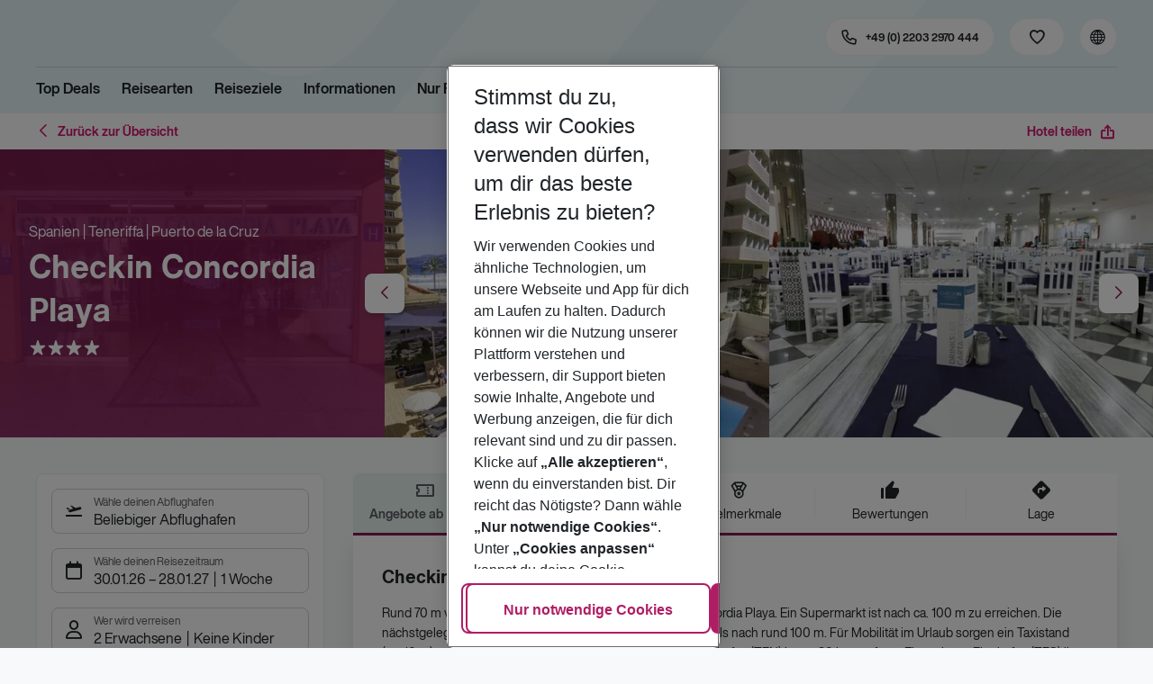

--- FILE ---
content_type: text/css; charset=UTF-8
request_url: https://holidays.eurowings.com/_next/static/css/2440247eb97eb348.css
body_size: 2966
content:
.Header_cmsWrapper__Ao2M0{width:100%}.Header_root__GGv73{border-top:var(--header-border-top,0);border-bottom:var(--header_border-bottom_mobile,0);background:var(--header-bg);box-shadow:var(--header_box-shadow_mobile,var(--shadow-lg,0 8px 24px -4px rgba(0,0,0,.1215686275)));z-index:var(--header_z-index,auto)}@media(min-width:768px){.Header_root__GGv73{border-bottom:var(--border-default);box-shadow:none}}.Header_root__GGv73 .Header_container__Tf41j{display:flex;align-items:center;padding-top:var(--header--container_vertical-gap,.75rem);padding-bottom:var(--header--container_vertical-gap,.75rem);color:var(--header--item_color,var(--color-text-only-text-dark))}@media(min-width:768px){.Header_root__GGv73 .Header_container__Tf41j{padding-top:var(--header--container_vertical-gap_tablet,1.25rem);padding-bottom:var(--header--container_vertical-gap_tablet,1.25rem)}}.Header_contactLink__2CFFH{display:flex;align-items:center;padding:var(--header--item_padding,0 1rem);font-family:var(--header--contactLink_font-family,var(--font-bold-family),-apple-system,blinkmacsystemfont,"Segoe UI",roboto,"Helvetica Neue",arial,sans-serif,"Apple Color Emoji","Segoe UI Emoji","Segoe UI Symbol");font-size:.875rem;color:var(--header--item_color,var(--color-text-only-text-dark));cursor:pointer;flex:0 0 auto}@media(min-width:768px){.Header_contactLink__2CFFH{padding:var(--header--item_padding_tablet,0 1rem)}}.Header_contactLink__2CFFH:before{text-transform:none;line-height:1;font-family:iconfont!important;-webkit-font-smoothing:antialiased;-moz-osx-font-smoothing:grayscale;font-style:normal;font-feature-settings:normal;font-variant:normal;font-weight:400;speak:none;content:"\e92b";font-size:var(--header--item-icon_font-size,1.5rem);color:var(--color-icon-only-accent-dark,var(--color-icon-only-accent))}@media(min-width:768px){.Header_contactLink__2CFFH:before{margin-right:var(--header--contactLink-before_margin-right_tablet,.25rem)}}.Header_contactLink__2CFFH:hover{background:var(--header--item_bg_hover,0);color:var(--header--item_color_hover,var(--header--item_color,var(--color-text-only-text-dark)));opacity:.8}.Header_contactLink__2CFFH.Header_contactLinkMail__1mtQ_:before{content:"\e96c"}@media(max-width:767.98px){.Header_contactLinkLabel__BxexJ{display:none}}.Header_top__ui0P4{position:relative;overflow:var(--header--top_overflow,initial);box-shadow:var(--header--top_box-shadow,none)}.Header_nav__Rjx7F{border-top:var(--header--nav_border-top);border-bottom:var(--header--item_border-bottom,0);background:var(--header--nav_background,none);box-shadow:var(--header--nav_box-shadow,none)}.Header_navContainer__dc8aJ{position:relative;display:flex;align-items:center}.Header_navContainer__dc8aJ .HeaderNavigation{position:static}.Header_favorites__0cAhI{display:var(--header--favorites--display,flex);flex:0 0 auto}.Header_favorites__0cAhI:hover{background:var(--header--item_bg_hover,0)}.Header_favorites__0cAhI .Header_favorites--button__Vhz_5{width:100%}@media(max-width:989.98px){.Header_favorites__0cAhI .Header_favorites--button--icon__jmG6V{margin-right:0}.Header_favorites__0cAhI .Header_favorites--button--icon__jmG6V:before{position:absolute;top:50%;left:50%;transform:translate(-50%,-50%)}.Header_favorites--button--icon__jmG6V{margin:-.375rem}}.Header_externalLinks--btn__UgMCK,.Header_externalLinks--link__vjfcM,.Header_favorites__0cAhI,.Header_hotline--trigger__mXJFW,.Header_langSelector--trigger__l3hoO,.Header_loginWrap--trigger__lBlx2,.Header_search__wqelb,.Header_triggerBtn__wUNPB{margin:var(--header--button_margin,0 0 0 .5rem);min-width:var(--header--button_width,40px);min-height:var(--header--button_height,var(--header--button_width,40px))}@media(min-width:768px){.Header_externalLinks--btn__UgMCK,.Header_externalLinks--link__vjfcM,.Header_favorites__0cAhI,.Header_hotline--trigger__mXJFW,.Header_langSelector--trigger__l3hoO,.Header_loginWrap--trigger__lBlx2,.Header_search__wqelb,.Header_triggerBtn__wUNPB{margin:var(--header--button_margin_desktop,0 0 0 1rem);min-width:var(--header--button_width_desktop,42px);min-height:var(--header--button_height_desktop,var(--header--button_width_desktop,42px))}}.Header_burgerMenuContainer__gj65_{display:flex;align-items:center}@media(max-width:989.98px){.Header_burgerMenuContainer__gj65_{order:2}}.Header_offcanvas--content--nav__w0DXJ{display:flex;flex-direction:column;overflow-x:hidden}.Header_offcanvas--content--nav__w0DXJ .Header_links__CF2fb{display:block;margin:0}.Header_offcanvas--content--nav__w0DXJ .Header_contactLink__2CFFH,.Header_offcanvas--content--nav__w0DXJ .Header_links--link__kuQ2m{display:flex;justify-content:flex-start;align-items:center;margin:0;padding:var(--header--links-link_padding,.65rem .5rem .65rem 1rem);border-bottom:1px solid var(--header--links-link_border-color,var(--white-lighter));font-family:var(--font-bold-family),-apple-system,blinkmacsystemfont,"Segoe UI",roboto,"Helvetica Neue",arial,sans-serif,"Apple Color Emoji","Segoe UI Emoji","Segoe UI Symbol";color:var(--header--links-link_color)}.Header_offcanvas--content--nav__w0DXJ .Header_contactLink__2CFFH:hover,.Header_offcanvas--content--nav__w0DXJ .Header_links--link__kuQ2m:hover{background:var(--header--links-link_bg-hover,var(--white-dark));color:var(--header--links-link_color-hover)}.Header_offcanvas--content--nav__w0DXJ .Header_contactLink__2CFFH:after,.Header_offcanvas--content--nav__w0DXJ .Header_links--link__kuQ2m:after{text-transform:none;line-height:1;font-family:iconfont!important;-webkit-font-smoothing:antialiased;-moz-osx-font-smoothing:grayscale;font-style:normal;font-feature-settings:normal;font-variant:normal;font-weight:400;speak:none;content:"\e942";position:relative;right:0;margin-left:auto;padding-left:1rem;font-size:var(--header--links-link_icon-size,24px)}.Header_offcanvas--content--nav__w0DXJ .Header_contactLink__2CFFH:before,.Header_offcanvas--content--nav__w0DXJ .Header_links--link__kuQ2m:before{color:var(--header--links-link_icon-before-color,var(--white))}.Header_offcanvas--content--nav__w0DXJ .Header_contactLink__2CFFH .Header_contactLinkLabel__BxexJ,.Header_offcanvas--content--nav__w0DXJ .Header_links--link__kuQ2m .Header_contactLinkLabel__BxexJ{display:block;margin-left:.75rem}.Header_offcanvas--content--nav__w0DXJ .Header_contactLink__2CFFH.Header_contactLink__2CFFH:after,.Header_offcanvas--content--nav__w0DXJ .Header_links--link__kuQ2m.Header_contactLink__2CFFH:after{display:none}.Header_triggerBtn__wUNPB{width:24px;color:var(--header--trigger_color,var(--color-icon-only-brand-primary))}.Header_triggerBtn__wUNPB:active,.Header_triggerBtn__wUNPB:hover{color:var(--header--trigger_color_hover,var(--color-icon-only-brand-primary))}.Header_triggerBtn__wUNPB .Header_triggerBtn--iconRight__6NDmk,.Header_triggerBtn__wUNPB .Header_triggerBtn--icon__aqsnM{font-size:var(--header--trigger-icon_font-size,24px)}.Header_navWrapper__TZ6FL{flex:var(--header--navWrapper_flex,0 1 auto);margin:0 auto 0 0}@media(min-width:768px){.Header_searchContainer__pdpJO{flex:0 0 190px}}@media(min-width:990px){.Header_searchContainer__pdpJO{flex:0 0 170px}}@media(min-width:1200px){.Header_searchContainer__pdpJO{flex:0 0 290px}}@media(min-width:768px){.Header_search__wqelb{margin-right:.5rem;min-width:190px}}@media(min-width:990px){.Header_search__wqelb{margin-right:0;margin-left:.75rem}}@media(max-width:989.98px){.Header_search--trigger__CB_rt,.Header_search--trigger__CB_rt:hover,.Header_search--trigger__CB_rt:not(:disabled):not(.Header_search--trigger--is-disabled__JEmtV).Header_search--trigger--is-active__dgDvB,.Header_search--trigger__CB_rt:not(:disabled):not(.Header_search--trigger--is-disabled__JEmtV).Header_search--trigger--is-focus__i6g4Y,.Header_search--trigger__CB_rt:not(:disabled):not(.Header_search--trigger--is-disabled__JEmtV):active{color:var(--header--search-trigger_color_mobile,var(--white))}.Header_langSelector__lKNbh{order:var(--header--langSelector_order_mobile,2)}}.Header_hotlineOffcanvas__oOXU3{padding:.65rem .5rem .65rem 1rem;border-bottom:1px solid var(--white-lighter)}.Header_hotlineOffcanvas__oOXU3 .Header_hotlineOffcanvas--info__lhXjy,.Header_hotlineOffcanvas__oOXU3 .Header_hotlineOffcanvas--title__LtyqG{font-size:inherit}.Header_root__GGv73{position:relative;background:var(--header-bg) var(--header-bg-image)}.Header_root__GGv73 .Header_navContainer__dc8aJ{position:static}.Header_root__GGv73 .Header_favorites--button__Vhz_5,.Header_root__GGv73 .Header_langSelector--trigger__l3hoO,.Header_root__GGv73 .Header_triggerBtn__wUNPB{border:var(--border-default)}.Header_root__GGv73 .Header_favorites__0cAhI{border-radius:100%}.Header_root__GGv73 .Header_favorites__0cAhI .Header_favorites--button__Vhz_5.Header_favorites--button--md__fqrez:has(.Header_favorites--button--icon__jmG6V){padding:.125rem}.Header_root__GGv73 .Header_favorites__0cAhI .Header_favorites--button--icon__jmG6V{margin:0}.Header_root__GGv73 .Header_langSelector__lKNbh .Header_langSelector--trigger__l3hoO{border-radius:100%}.Header_root__GGv73 .Header_langSelector__lKNbh .Header_langSelector--trigger--label__v_pf_{line-height:1}.Header_root__GGv73 .Header_langSelector__lKNbh .Header_langSelector--trigger--label__v_pf_:before{text-transform:none;line-height:1;font-family:iconfont!important;-webkit-font-smoothing:antialiased;-moz-osx-font-smoothing:grayscale;font-style:normal;font-feature-settings:normal;font-variant:normal;font-weight:400;speak:none;content:"\e93f";font-size:20px;color:var(--black)}.Header_root__GGv73 .Header_langSelector__lKNbh .Header_langSelector--currency__3bkmJ,.Header_root__GGv73 .Header_langSelector__lKNbh .Header_langSelector--flag__DtnVH{display:none}.Header_root__GGv73 .Header_triggerBtn__wUNPB{color:var(--black)}.Header_root__GGv73 .Header_contactLink__2CFFH{padding:0;border-radius:var(--btn-is-rounded_border-radius)}.Header_root__GGv73 .Header_contactLink__2CFFH:before{display:none}.Header_root__GGv73 .Header_hotlineLabel__8LXjv{line-height:.875rem;font-size:.6875rem;font-family:var(--font-regular-family),-apple-system,blinkmacsystemfont,"Segoe UI",roboto,"Helvetica Neue",arial,sans-serif,"Apple Color Emoji","Segoe UI Emoji","Segoe UI Symbol";font-weight:400;text-align:left;color:var(--color-neutral-colors-grey-darker)}.Header_root__GGv73 .Header_contactLinkBtn__U29KH{line-height:1.1875rem;font-size:.75rem;font-family:var(--font-bold-family),-apple-system,blinkmacsystemfont,"Segoe UI",roboto,"Helvetica Neue",arial,sans-serif,"Apple Color Emoji","Segoe UI Emoji","Segoe UI Symbol";font-weight:400;padding:0 1rem;border-color:var(--border-color);color:var(--black)}@media(min-width:768px)and (max-width:1439px){.Header_root__GGv73 .Header_logo__L4o_T{margin-right:auto}.Header_root__GGv73 .Header_container__Tf41j{flex-wrap:wrap}.Header_root__GGv73 .Header_navWrapper__TZ6FL{margin:.75rem 0 -1rem;order:10;flex:0 0 100%;border-top:1px solid var(--color-neutral-ew-border)}.Header_root__GGv73 .Header_navWrapper__TZ6FL [class*=HeaderNavigation_item]:first-child>a,.Header_root__GGv73 .Header_navWrapper__TZ6FL [class*=HeaderNavigation_item]:first-child>button{padding-left:0}}.Header_offcanvas--content__QdmrU .Header_offcanvas--content--nav__w0DXJ{position:relative;margin-top:72px;overflow:visible}.Header_offcanvas--content__QdmrU .Header_offcanvas--content--header__OO43v{display:none}.Header_offcanvas--content__QdmrU .Header_offcanvas--content--closer__EIhMe{font-size:24px;color:var(--link-color)}.Header_offcanvas--content__QdmrU .Header_burgerMenuLink__RSfnV{display:flex;justify-content:flex-start;align-items:center;margin:0 1rem;padding:1rem 0;border-bottom:1px solid var(--color-neutral-grey-grey-200);border-radius:0}.Header_offcanvas--content__QdmrU .Header_burgerMenuLink__RSfnV .Header_contactLinkLabel__BxexJ{margin-left:0}.Hotline_root__gxkXz{position:relative;cursor:pointer}.Hotline_root__gxkXz:hover{z-index:1001}.Hotline_root__gxkXz:hover .Hotline_popup__h7mlF{right:auto;left:50%;transform:translateX(-50%);opacity:1}.Hotline_root__gxkXz .Hotline_popup__h7mlF{position:absolute;right:auto;left:-9999px;padding-top:1rem;transition:opacity .5s ease-in-out;opacity:0;z-index:1000}.Hotline_root__gxkXz .Hotline_content__5vrTl{padding:1rem;min-width:350px;border-radius:var(--border-radius-lg);background:var(--white);line-height:1.8125rem;font-size:1.25rem;color:var(--body);cursor:default;filter:drop-shadow(0 5px 10px rgba(var(--black),.3))}.Hotline_root__gxkXz .Hotline_content__5vrTl:before{content:"";position:absolute;top:.375rem;left:50%;width:0;height:0;border-width:0 10px 10px;border-style:solid;border-color:rgba(0,0,0,0) rgba(0,0,0,0) var(--white) rgba(0,0,0,0);transform:translateX(-50%)}.Hotline_root__gxkXz .Hotline_content__5vrTl a{text-decoration:underline}.Hotline_root__gxkXz .Hotline_content__5vrTl a:hover{text-decoration:none}.FavoritesIcon_root__D5KYL{position:relative;display:inline-flex}.FavoritesIcon_root__D5KYL:hover{text-decoration:none}.FavoritesIcon_root__D5KYL:focus-visible{border-radius:var(--border-radius)}.FavoritesIcon_button--iconRight__S6zRU,.FavoritesIcon_button--icon___0b23{color:var(--favoritesIcon--icon_color)}.FavoritesIcon_indicator__Ugotd{position:absolute;display:flex;justify-content:center;align-items:center;padding:2px 5px;min-width:24px;min-height:24px;border-radius:100%;background:var(--primary-light);line-height:.875rem;font-family:var(--font-bold-family),-apple-system,blinkmacsystemfont,"Segoe UI",roboto,"Helvetica Neue",arial,sans-serif,"Apple Color Emoji","Segoe UI Emoji","Segoe UI Symbol";font-size:.6875rem;color:var(--primary);z-index:1}.FavoritesIcon_is-0__3KdH5 .FavoritesIcon_indicator__Ugotd{display:none}.FavoritesIcon_indicatorPosition-left__WXOe_ .FavoritesIcon_indicator__Ugotd{top:-9px;left:-10px}.FavoritesIcon_indicatorPosition-right__XF8U1 .FavoritesIcon_indicator__Ugotd{top:-9px;right:-10px}.FavoritesIcon_indicatorInside__kMouy{display:none;margin:0 0 0 .5rem}@media(max-width:767.98px){.FavoritesIcon_label__rEI7W{width:0;visibility:hidden}}.FavoritesIcon_button__9Gsdk .FavoritesIcon_button--iconRight__S6zRU,.FavoritesIcon_button__9Gsdk .FavoritesIcon_button--icon___0b23{transition:color .15s ease-in-out}